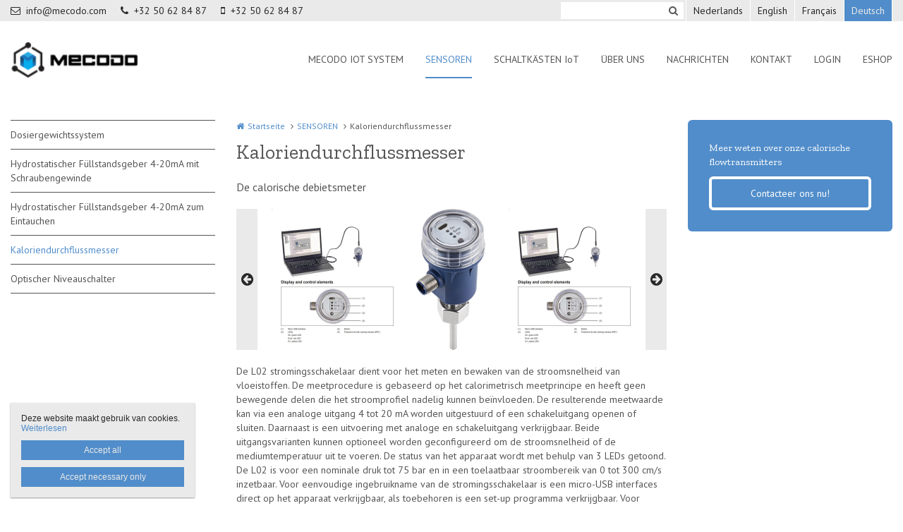

--- FILE ---
content_type: text/html; charset=utf-8
request_url: https://www.mecodo.com/de/kaloriendurchflussmesser
body_size: 8823
content:
<!DOCTYPE html>
<html lang="de" dir="ltr"
  xmlns:og="http://ogp.me/ns#">
<head profile="http://www.w3.org/1999/xhtml/vocab">
  <meta charset="utf-8">
  <meta name="viewport" content="width=device-width, initial-scale=1.0">
  <meta http-equiv="X-UA-Compatible" content="IE=edge,chrome=1">
  <meta http-equiv="Content-Type" content="text/html; charset=utf-8" />
<link rel="shortcut icon" href="https://www.mecodo.com/sites/mecodo/files/mecodo_jpeg_website.jpg" type="image/jpeg" />
<meta name="description" content="De calorische debietsmeter" />
<meta name="abstract" content="De L02 stromingsschakelaar dient voor het meten en bewaken van de stroomsnelheid van vloeistoffen. De meetprocedure is gebaseerd op het calorimetrisch meetprincipe en heeft geen bewegende delen die het stroomprofiel nadelig kunnen beïnvloeden. De resulterende meetwaarde kan via een analoge uitgang 4 tot 20 mA worden uitgestuurd of een schakeluitgang openen of sluiten. Daarnaast is een uitvoering met analoge en schakeluitgang verkrijgbaar. Beide uitgangsvarianten kunnen optioneel worden geconfigureerd om de stroomsnelheid of de mediumtemperatuur uit te voeren." />
<meta name="robots" content="follow, index" />
<meta name="generator" content="Heftig (www.heftig.be)" />
<link rel="image_src" href="https://www.mecodo.com/sites/mecodo/files/styles/social_media/public/calorische_debietsmeter.png?itok=E-9bdXu9" />
<meta name="rights" content="MECODO" />
<link rel="canonical" href="https://www.mecodo.com/de/kaloriendurchflussmesser" />
<link rel="shortlink" href="https://www.mecodo.com/de/node/84" />
<meta http-equiv="content-language" content="de" />
<meta property="og:type" content="article" />
<meta property="og:site_name" content="MECODO" />
<meta property="og:title" content="Kaloriendurchflussmesser" />
<meta property="og:url" content="https://www.mecodo.com/de/kaloriendurchflussmesser" />
<meta property="og:description" content="De calorische debietsmeter" />
<meta property="og:updated_time" content="2020-09-04T10:50:16+02:00" />
<meta property="og:image" content="https://www.mecodo.com/sites/mecodo/files/styles/social_media/public/calorische_debietsmeter.png?itok=E-9bdXu9" />
<meta property="og:image" content="https://www.mecodo.com/sites/mecodo/files/styles/social_media/public/technische_gegevens.jpg?itok=p5ghoiEd" />
<meta property="og:image" content="https://www.mecodo.com/sites/mecodo/files/styles/social_media/public/calorische_debietsmeter_0.png?itok=MaxldzRe" />
<meta property="article:published_time" content="2020-09-04T10:50:16+02:00" />
<meta property="article:modified_time" content="2020-09-04T10:50:16+02:00" />
<meta itemprop="name" content="Kaloriendurchflussmesser" />
<meta itemprop="description" content="De calorische debietsmeter" />
<meta itemprop="image" content="https://www.mecodo.com/sites/mecodo/files/calorische_debietsmeter.png" />
  <title>Kaloriendurchflussmesser | MECODO</title>
  <link type="text/css" rel="stylesheet" href="https://www.mecodo.com/sites/mecodo/files/css/css_D3OHxQ8W00r4LLXwWxEY8vG3cuEpDyxd4LNDYWJQh6E.css" media="all" />
<link type="text/css" rel="stylesheet" href="https://www.mecodo.com/sites/mecodo/files/css/css_jrqdtNeDE6bm1xAhUoGvZP_T8IUq3X3jTx8KZqOCAzo.css" media="all" />
<link type="text/css" rel="stylesheet" href="https://fonts.googleapis.com/css?family=PT+Sans:regular,italic,bold|Zilla+Slab" media="all" />
<link type="text/css" rel="stylesheet" href="https://www.mecodo.com/sites/mecodo/files/css/css_eaBGY1tolIoo_WXmx9u1vRIR0d06JUgkhFiGmp4hfv8.css" media="all" />
<link type="text/css" rel="stylesheet" href="https://fonts.googleapis.com/css?family=Open+Sans" media="all" />
<link type="text/css" rel="stylesheet" href="https://maxcdn.bootstrapcdn.com/font-awesome/4.7.0/css/font-awesome.min.css" media="all" />
<link type="text/css" rel="stylesheet" href="https://www.mecodo.com/sites/mecodo/files/css/css_wzVe_fVkORiN17pajTlELod5jlfbbRjiIXiRCSn8pog.css" media="all" />
<link type="text/css" rel="stylesheet" href="https://www.mecodo.com/sites/mecodo/files/css/css_z-vWDRR0eLBJ1y85f8CiwhQMfJWZG8l9viQ8NDH6GQU.css" media="all" />
<style>body,#body,#body .branding,#body .well textarea,#body .well input,#body .well .form-item select,#body .well .form-item select option,#body .table-striped a{background-color:#ffffff !important;color:#555555 !important;}#body a,#body .table-striped a:hover,#body .table-striped a:focus,#body div.page-header-top-bar form:hover .form-submit::after,#body div.page-header-top-bar form .form-submit:focus::after{color:#518dca !important;}#body blockquote{border-color:#518dca !important;}#body .group-header-content p,#body .group-header-content h2{color:#ffffff !important;}#body .page-header-top-bar .simple-search #edit-submit-simple-search,#body .page-header-top-bar .simple-search .form-text{color:#555555 !important;}#body .group-header-content p,#body .group-header-content h2{text-shadow:0px 0px 6px #555555 !important;}#body .advanced-header,#body table th{color:#555555 !important;background-color:#eaeaea !important;border-color:#ffffff !important;}#body div.page-header-top-bar *,#body div.page-header-top-bar div *:hover,#body div.page-header-top-bar div *:focus,#body div.page-header-top-bar .socialmediabuttons,#body div.page-header-top-bar .organizationdetailsheader a,div.social_media_footer *,div.social_media_footer div *:hover,div.social_media_footer div *:focus,div.social_media_footer .socialmediabuttons,div.social_media_footer .socialmediabuttons a:hover,div.social_media_footer .socialmediabuttons a:focus,.mainnavbar1 .mainnavbar div > ul,.mainnavbar1.type1 #body .mainnavbar a,.mainnavbar1.type1 #body .mainnavbar a:hover,.mainnavbar1.type1 #body .mainnavbar a:focus,.mainnavbar1.type1 #body .mainnavbar a.active-trail,.mainnavbar1.type2 #body .mainnavbar a,.mainnavbar1.type2 #body .mainnavbar a:hover,.mainnavbar1.type2 #body .mainnavbar a:focus,.mainnavbar1.type2 #body .mainnavbar a.active-trail,.mainnavbar2 .mainnavbar div > ul,.mainnavbar2.type1 #body .mainnavbar a,.mainnavbar2.type1 #body .mainnavbar a:hover,.mainnavbar2.type1 #body .mainnavbar a:focus,.mainnavbar2.type1 #body .mainnavbar a.active-trail,.mainnavbar2.type2 #body .mainnavbar a,.mainnavbar2.type2 #body .mainnavbar a:hover,.mainnavbar2.type2 #body .mainnavbar a:focus,.mainnavbar2.type2 #body .mainnavbar a.active-trail,.mainnavbar3 .mainnavbar div > ul,.mainnavbar3.type1 #body .mainnavbar a,.mainnavbar3.type1 #body .mainnavbar a:hover,.mainnavbar3.type1 #body .mainnavbar a:focus,.mainnavbar3.type1 #body .mainnavbar a.active-trail,.mainnavbar3.type2 #body .mainnavbar a,.mainnavbar3.type2 #body .mainnavbar a:hover,.mainnavbar3.type2 #body .mainnavbar a:focus,.mainnavbar3.type2 #body .mainnavbar a.active-trail,#body .default-overview-items-2 .heftig-ds-overviewteaser-2,.logged-in #fixed-header{border-color:#ffffff !important;}@media (max-width:991px){.mainnavbar1.type3 #body .mainnavbar a,.mainnavbar1.type3 #body .mainnavbar a:hover,.mainnavbar1.type3 #body .mainnavbar a:focus,.mainnavbar1.type3 #body .mainnavbar a.active-trail,.mainnavbar2.type3 #body .mainnavbar a,.mainnavbar2.type3 #body .mainnavbar a:hover,.mainnavbar2.type3 #body .mainnavbar a:focus,.mainnavbar2.type3 #body .mainnavbar a.active-trail,.mainnavbar3.type2 #body .mainnavbar a,.mainnavbar3.type2 #body .mainnavbar a:hover,.mainnavbar3.type2 #body .mainnavbar a:focus,.mainnavbar3.type2 #body .mainnavbar a.active-trail{border-color:#ffffff !important;}}#body div.page-header-top-bar form .form-text,#body div.page-header-top-bar form .form-submit,#fixed-header{background-color:#ffffff !important;}#body div > table,#body tr,#body td,#body div.page-header-top-bar form,#body div.page-header-top-bar form:hover{border-color:#eaeaea !important;}#body div > table th:first-child{border-left-color:#eaeaea !important;}#body div > table > *:first-child > tr:first-child > th{border-top-color:#eaeaea !important;}//        #body div > .table-striped th:last-child{//          border-right-color:#518dca !important;//}.type3 #body .mainnavbar a{color:#555555 !important;border-color:#ffffff !important;}.type3 #body .mainnavbar a:hover,.type3 #body .mainnavbar a:focus,.type3 #body .mainnavbar a.active,.type3 #body .mainnavbar a.active-trail{color:#518dca !important;border-color:#518dca !important;}.type3 #body .mainnavbar-sub a,.type3 #body .mainnavbar-sub ul.menu li.expanded > div::after{color:#555555 !important;border-color:#555555 !important;background-color:#ffffff !important;}.type3 #body .mainnavbar-sub a:hover,.type3 #body .mainnavbar-sub a:focus,.type3 #body .mainnavbar-sub a.active,.type3.node-type-blog-article #body .mainnavbar-sub a,.type3 #body .mainnavbar-sub a.active-trail{color:#518dca !important;border-color:#555555 !important;}#body .well .webform-component-fieldset .panel-body{border-color:#555555 !important;}#body .page-header-top-bar,#body .page-header-top-bar *,#body .page-header-top-bar .organizationdetailsheader a,.social_media_footer,.social_media_footer *,.mainnavbar1.type1 #body .mainnavbar,.type1 #body .mainnavbar a,.type1 #body .mainnavbar-sub a,.type2 #body .mainnavbar a,.type2 #body .mainnavbar-sub a,#body .slick-arrow,#body .well,#body .well *,#body .mainnavbar-sub ul.menu li.expanded > div::after,.cookie,.cookie *,#body .heftig-ds-overviewteaser h2,#body .heftig-ds-overviewteaser h2 a,#body .heftig-ds-blogteaser,#body .pagination a,#body .pagination span,#body .footer,#body .footer *,#body .bottom,#body .bottom .menu *,#management-menu-user-login a,.alerts,.not-logged-in.page-user #body .tabs a.active{background-color:#eaeaea !important;color:#292929 !important;border-color:#292929 !important;}#body .slick-arrow:hover,#body .slick-arrow:focus,#body .well a,#body .well .form-required,.cookie a,.cookie .fa,#body .page-header-top-bar a:hover,#body .page-header-top-bar a:focus,#body .page-header-top-bar a:hover .fa,#body .page-header-top-bar a:focus .fa,#body .page-header-top-bar .socialmediabuttons,#body .organizationdetailsheader a,.social_media_footer a:hover,.social_media_footer a:focus,.social_media_footer a:hover .fa,.social_media_footer a:focus .fa,.social_media_footer .socialmediabuttons,.type1 #body .mainnavbar a:hover,.type1 #body .mainnavbar a:focus,.type1 #body .mainnavbar a.active-trail,.type1 #body .mainnavbar-sub a:hover,.type1 #body .mainnavbar-sub a:focus,.type1 #body .mainnavbar-sub a.active-trail,.type2 #body .mainnavbar a:hover,.type2 #body .mainnavbar a:focus,.type2 #body .mainnavbar a.active-trail,.type2 #body .mainnavbar-sub a:hover,.type2 #body .mainnavbar-sub a:focus,.type2 #body .mainnavbar-sub a.active-trail,#body .heftig-ds-overviewteaser:hover h2 a,#body .heftig-ds-overviewteaser:focus h2 a,#body .pagination a:hover,#body .pagination a:focus,#body .footer a:hover,#body .footer a:focus,#body .organizationdetails a:hover,#body .organizationdetails a:focus,#body .organizationdetails a:hover i,#body .organizationdetails a:focus i,#body .bottom .menu a:hover,#body .bottom .menu a:focus{color:#518dca !important;background-color:#eaeaea !important;border-color:#292929 !important;}#body .forum-post{background-color:#eaeaea !important;}#body .forum-post-top,#body .forum-post-sidebar{color:#292929 !important;border-color:#ffffff !important;}#body .forum-post-content,#body .forum-subcategory .forum-topic,#body .forum-category .forum-subcategory,.node-type-forum #body .forum-subcategory.row{background-color:#ffffff !important;color:#555555 !important;border-color:#eaeaea !important;}#body .view-related-forum-categories .view-content > h3 > a,#body .forum-category h2,#body .forum-subcategory h2{background-color:#eaeaea !important;color:#292929 !important;}#body .page-header-top-bar a.active,.social_media_footer a.active,.type1 #body .mainnavbar a.active,.type1 #body .mainnavbar-sub a.active,.type2 #body .mainnavbar a.active,.type2 #body .mainnavbar-sub a.active,.type1.node-type-blog-article #body .mainnavbar-sub a,.type2.node-type-blog-article #body .mainnavbar-sub a,#body .pagination .active a,.page-search .simple-search-form .form-submit{color:#eaeaea !important;background-color:#518dca !important;}#body .website-by a{color:#555555 !important;}#body .website-by a:hover,#body .website-by a:focus{color:#518dca !important;}#body .well button,#heftig-webshop-cart-form button,.cookie button,#body .heftig-ds-blogteaser a,#body .default-overview-items-3 .btn-primary a,#body .default-overview-items-4 .btn-primary a,#body .default-overview-items-5 .btn-primary a,#body .default-overview-items-6 .btn-primary a{color:#eaeaea !important;background-color:#518dca !important;border-color:#518dca !important;}#body .well button:hover,#body .well button:focus,#heftig-webshop-cart-form button:hover,#heftig-webshop-cart-form button:focus,#body .heftig-ds-blogteaser:hover a,#body .heftig-ds-blogteaser:focus a,#body .default-overview-items-3 .btn-primary a:hover,#body .default-overview-items-3 .btn-primary a:focus,#body .default-overview-items-4 .btn-primary a:hover,#body .default-overview-items-4 .btn-primary a:focus,#body .default-overview-items-5 .btn-primary a:hover,#body .default-overview-items-5 .btn-primary a:focus,#body .default-overview-items-6 .btn-primary a:hover,#body .default-overview-items-6 .btn-primary a:focus{color:#518dca !important;background-color:#eaeaea !important;border-color:#518dca !important;}#body .well-cta,#body .well-cta *,#body .well-product,#body .well-product *,#body .jumbotron,#body .jumbotron *,#body .header-buttons a:last-child,#body .header-buttons a:hover,#body .header-buttons a:focus{background-color:#518dca !important;border-color:#518dca !important;color:#ffffff !important;}#body .header-buttons a,#body .header-buttons a:last-child:hover,#body .header-buttons a:last-child:focus{background-color:#ffffff !important;border-color:#518dca !important;color:#518dca !important;}#body .well-cta a,#body .jumbotron a{background-color:#518dca !important;border-color:#ffffff !important;color:#ffffff !important;}#body .well-cta a:hover,#body .well-cta a:focus,#body .jumbotron a:hover,#body .jumbotron a:focus{background-color:#ffffff !important;border-color:#ffffff !important;color:#518dca !important;}#body .default-overview-items-2 > div h2,#body .default-overview-items-2 > div p,#body .default-overview-items-2 .heftig-ds-overviewteaser-2:before{color:#ffffff !important;}#body .default-overview-items-2 > div .btn a{color:#518dca !important;background-color:#ffffff !important;}#body .default-overview-items-2 .heftig-ds-overviewteaser-2{background-color:#518dca !important;}@media (max-width:991px){.mainnavbar1 #body .mainnavbar a,.mainnavbar2 #body .mainnavbar a,.mainnavbar3 #body .mainnavbar a{color:#292929 !important;background-color:#eaeaea !important;border-color:#292929 !important;}.mainnavbar1 #body .mainnavbar a:hover,.mainnavbar1 #body .mainnavbar a:focus,.mainnavbar1 #body .mainnavbar a.active-trail,.mainnavbar2 #body .mainnavbar a:hover,.mainnavbar2 #body .mainnavbar a:focus,.mainnavbar2 #body .mainnavbar a.active-trail,.mainnavbar3 #body .mainnavbar a:hover,.mainnavbar3 #body .mainnavbar a:focus,.mainnavbar3 #body .mainnavbar a.active-trail{color:#518dca !important;background-color:#eaeaea !important;border-color:#292929 !important;}.mainnavbar1 #body .mainnavbar a.active,.mainnavbar2 #body .mainnavbar a.active,.mainnavbar3 #body .mainnavbar a.active{color:#eaeaea !important;background-color:#518dca !important;border-color:#292929 !important;}}#body *{font-family:"PT Sans",Arial,Helvetica,sans-serif;}#body .fa{font-family:"FontAwesome";}body p{font-size:14px;}#body p.intro{font-size:16px;}#body h1,#body h2,#body h3,#body h4,#body h5,#body h6,#body h1 a,#body h2 a,#body h3 a,#body h4 a,#body h5 a,#body h6 a,#body h1 em,#body h2 em,#body h3 em,#body h4 em,#body h5 em,#body h6,#body h1 strong,#body h2 strong,#body h3 strong,#body h4 strong,#body h5 strong,#body h6 strong{font-family:"Zilla Slab",Arial,Helvetica,sans-serif;}#body p strong{font-family:"PT Sans",Arial,Helvetica,sans-serif;}.branding .site-logo{height:50px !important;max-height:50px !important;}.branding > .site-name,.branding > .site-slogan{line-height:21.666666666667px !important;font-size:18.333333333333px !important;padding:14.166666666667px 0 !important;}.branding .site-name-slogan .site-name{line-height:21.666666666667px !important;font-size:18.333333333333px !important;padding-top:5px !important;}.branding .site-name-slogan .site-slogan{line-height:18.333333333333px !important;font-size:11.666666666667px !important;padding-bottom:5px !important;}@media (max-width:768px){.branding > .site-name,.branding > .site-slogan{line-height:16.666666666667px !important;font-size:13.333333333333px !important;padding:16.666666666667px 0 !important;}.branding .site-name-slogan .site-name{line-height:20px !important;font-size:13.333333333333px !important;padding-top:6.6666666666667px !important;}.branding .site-name-slogan .site-slogan{line-height:16.666666666667px !important;font-size:10px !important;padding-bottom:6.6666666666667px !important;}}#nav-toggle{height:50px !important;line-height:50px !important;}.jumbotron a,.well,.well-cta a,.mainnavbar1.type2 .mainnavbar div > ul > li > a,.mainnavbar2.type2 .mainnavbar > ul > li > a,.mainnavbar3.type2 .mainnavbar > ul > li > a,.well button,.well input,.well textarea,.heftig-ds-blogteaser,.btn a,.well img,.header-buttons a{border-radius:6px !important;}.heftig-ds-blogteaser > a > img,.heftig-ds-overviewteaser > a > img{border-radius:6px 6px 0 0 !important;}.heftig-ds-overviewteaser > h2,.heftig-ds-overviewteaser > h2 > a{border-radius:0 0 6px 6px !important;}.heftig-share-buttons li:first-child a{border-radius:6px 0 0 6px !important;}.heftig-share-buttons li:last-child a{border-radius:0 6px 6px 0 !important;}@media (max-width:991px){.mainnavbar1.type2 .mainnavbar div > ul > li > a,.mainnavbar2.type2 .mainnavbar > ul > li > a,.mainnavbar3.type2 .mainnavbar > ul > li > a{border-radius:0 !important;}}
</style>
  <!-- HTML5 Shim and Respond.js IE8 support of HTML5 elements and media queries -->
  <!-- WARNING: Respond.js doesn't work if you view the page via file:// -->
  <!--[if lt IE 9]>
    <script src="https://oss.maxcdn.com/libs/html5shiv/3.7.0/html5shiv.js"></script>
    <script src="https://oss.maxcdn.com/libs/respond.js/1.4.2/respond.min.js"></script>
  <![endif]-->
  <script src="https://www.mecodo.com/sites/mecodo/files/js/js_Cn65AzPSUrE2E3wVwFESpvlv0hcGyQCjJU5E8nNjPz4.js"></script>
<script src="https://www.mecodo.com/sites/mecodo/files/js/js_cHRi6HJkg980ceEAyqo8EUrBqIrUDa0n_mHBsAI1m40.js"></script>
<script src="https://www.mecodo.com/sites/mecodo/files/js/js_am4PpHlNKgXLLA8vSQi_93COGZ1mT10n44EBwg8xNWU.js"></script>
<script src="https://www.mecodo.com/sites/mecodo/files/js/js_rZTY9yB4VSinIGpRxBxXEr6AXJuD8slEEwz3RcnyWeY.js"></script>
<script src="https://www.mecodo.com/sites/mecodo/files/js/js_LzK1znuBN_xp4c7fDRabHvm3rSAEXNdGUfbpqJtr50c.js"></script>
<script src="https://www.mecodo.com/sites/mecodo/files/js/js_lz4yhxPFAXIl5u9She2zLnJt0XmmSRuJbup3xnrvIUc.js"></script>
<script>jQuery.extend(Drupal.settings, {"basePath":"\/","pathPrefix":"de\/","setHasJsCookie":0,"ajaxPageState":{"theme":"t_heftig","theme_token":"JcDplceTdBlPSAvqTaVXq7tZQl4qD5mMKkwfd60KsO4","jquery_version":"2.2","js":{"sites\/all\/modules\/custom\/heftig_cookie\/js\/heftig_cookie.js":1,"sites\/all\/themes\/t_heftig\/js\/t_heftig.js":1,"sites\/all\/modules\/contrib\/jquery_update\/replace\/jquery\/2.2\/jquery.min.js":1,"misc\/jquery-extend-3.4.0.js":1,"misc\/jquery-html-prefilter-3.5.0-backport.js":1,"misc\/jquery.once.js":1,"misc\/drupal.js":1,"sites\/all\/modules\/contrib\/jquery_update\/replace\/ui\/external\/jquery.cookie.js":1,"sites\/all\/modules\/contrib\/jquery_update\/replace\/jquery.form\/4\/jquery.form.min.js":1,"misc\/ajax.js":1,"sites\/all\/modules\/contrib\/jquery_update\/js\/jquery_update.js":1,"sites\/all\/modules\/custom\/heftig_socialmedia\/heftig_socialmedia.js":1,"sites\/all\/modules\/custom\/heftig_tabblock\/heftig_tabblock.js":1,"public:\/\/languages\/de_CLpZZJPuBPCwQvhv2XXVmwOMyq_KkbURqKcOIrLijLw.js":1,"sites\/all\/libraries\/colorbox\/jquery.colorbox-min.js":1,"sites\/all\/modules\/contrib\/colorbox\/js\/colorbox.js":1,"sites\/all\/modules\/contrib\/colorbox\/styles\/default\/colorbox_style.js":1,"sites\/all\/modules\/contrib\/colorbox\/js\/colorbox_load.js":1,"sites\/all\/themes\/t_heftig\/js\/misc\/_progress.js":1,"sites\/all\/modules\/contrib\/field_group\/field_group.js":1,"sites\/all\/themes\/t_heftig\/js\/html5shiv.js":1,"sites\/all\/themes\/t_heftig\/js\/bootstrap.min.js":1,"sites\/all\/themes\/t_heftig\/js\/respond.min.js":1,"sites\/all\/themes\/t_heftig\/js\/slick\/slick.min.js":1,"sites\/all\/themes\/t_heftig\/js\/misc\/ajax.js":1},"css":{"sites\/all\/modules\/custom\/heftig_manage\/heftig_manage.css":1,"sites\/all\/modules\/custom\/heftig_socialmedia\/heftig_socialmedia.css":1,"sites\/all\/modules\/custom\/heftig_tabblock\/heftig_tabblock.css":1,"sites\/all\/modules\/contrib\/views\/css\/views.css":1,"sites\/all\/modules\/contrib\/ckeditor\/css\/ckeditor.css":1,"sites\/all\/modules\/contrib\/colorbox\/styles\/default\/colorbox_style.css":1,"sites\/all\/modules\/contrib\/ctools\/css\/ctools.css":1,"https:\/\/fonts.googleapis.com\/css?family=PT+Sans:regular,italic,bold|Zilla+Slab":1,"sites\/all\/modules\/features\/hf_ckeditor\/hf_ckeditor.css":1,"modules\/locale\/locale.css":1,"sites\/all\/modules\/custom\/heftig_cookie\/css\/heftig_cookie.css":1,"https:\/\/fonts.googleapis.com\/css?family=Open+Sans":1,"https:\/\/maxcdn.bootstrapcdn.com\/font-awesome\/4.7.0\/css\/font-awesome.min.css":1,"sites\/all\/themes\/t_heftig\/ds_layouts\/heftig_ds\/heftig_ds.css":1,"sites\/all\/themes\/t_heftig\/css\/style.css":1,"0":1}},"colorbox":{"opacity":"0.85","current":"{current} von {total}","previous":"\u00ab Zur\u00fcck","next":"Weiter \u00bb","close":"Schlie\u00dfen","maxWidth":"98%","maxHeight":"98%","fixed":true,"mobiledetect":false,"mobiledevicewidth":"480px","file_public_path":"\/sites\/mecodo\/files","specificPagesDefaultValue":"admin*\nimagebrowser*\nimg_assist*\nimce*\nnode\/add\/*\nnode\/*\/edit\nprint\/*\nprintpdf\/*\nsystem\/ajax\nsystem\/ajax\/*"},"urlIsAjaxTrusted":{"\/de\/search":true,"\/de\/system\/ajax":true,"\/de\/kaloriendurchflussmesser":true},"ajax":{"edit-all":{"callback":"heftig_cookie_dismiss_form_submit_all","progress":{"type":"none"},"wrapper":"cookie","event":"mousedown","keypress":true,"prevent":"click","url":"\/de\/system\/ajax","submit":{"_triggering_element_name":"op","_triggering_element_value":"Accept all"}},"edit-necessary":{"callback":"heftig_cookie_dismiss_form_submit_necessary","progress":{"type":"none"},"wrapper":"cookie","event":"mousedown","keypress":true,"prevent":"click","url":"\/de\/system\/ajax","submit":{"_triggering_element_name":"op","_triggering_element_value":"Accept necessary only"}}},"field_group":{"html-element":"full"},"t_heftig":{"anchorsFix":null,"anchorsSmoothScrolling":null,"popoverEnabled":null,"popoverOptions":{"animation":0,"html":0,"placement":null,"selector":null,"trigger":"","title":null,"content":null,"delay":0,"container":null},"tooltipEnabled":null,"tooltipOptions":{"animation":0,"html":0,"placement":null,"selector":null,"trigger":"","delay":0,"container":null}}});</script>
  
</head>
<body class="html not-front not-logged-in no-sidebars page-node page-node- page-node-84 node-type-default-page mainnavbar2 type3 i18n-de header-normal-center" >
  <div id="skip-link">
    <a href="#main-content" class="element-invisible element-focusable">Direkt zum Inhalt</a>
  </div>
      <div id="body">
  
    <div class="region region-content">
    <section id="block-system-main" class="block block-system clearfix">

      
  


  
 
    

  <div class="page-header-top-bar"><div class="container"><div class="organizationdetailsheader pull-left"><ul><li><a href="mailto:info@mecodo.com"><i class="fa fa-envelope-o" aria-hidden="true"></i>info@mecodo.com</a></li><li><a href="tel:+32 50 62 84 87"><i class="fa fa-phone" aria-hidden="true"></i>+32 50 62 84 87</a></li><li><a href="tel:+32 50 62 84 87"><i class="fa fa-mobile" aria-hidden="true"></i>+32 50 62 84 87</a></li></ul></div><div class="locale pull-right"><div class="item-list"><ul class="nav block-locale"><li class=" first"><a href="/nl/calorische-debietsmeter" class="">Nederlands</a></li>
<li class=""><a href="/en/calorific-flow-meter" class="">English</a></li>
<li class=""><a href="/fr/debitmetre-calorifique" class="">Français</a></li>
<li class=" active last"><a href="/de/kaloriendurchflussmesser" class=" active">Deutsch</a></li>
</ul></div></div><div class="socialmediabuttons pull-right"></div><div class="simple-search pull-right"><form action="/de/search" method="get" id="views-exposed-form-simple-search-page-1" accept-charset="UTF-8"><div><div class="views-exposed-form">
  <div class="views-exposed-widgets clearfix">
          <div id="edit-keywords-wrapper" class="views-exposed-widget views-widget-filter-combine">
                        <div class="views-widget">
          <div class="form-type-textfield form-item-keywords form-item form-group">
 <input class="form-control form-text" type="text" id="edit-keywords" name="keywords" value="" size="30" maxlength="128" />
</div>
        </div>
              </div>
                    <div class="views-exposed-widget views-submit-button">
      <button class="btn btn-primary form-submit" id="edit-submit-simple-search" name="" value="Zoeken" type="submit">Zoeken</button>
    </div>
      </div>
</div>
</div></form></div></div></div><div id="nav-toggle-wrapper" class="container"><a class="branding" href="https://www.mecodo.com/de" title="Home | MECODO"><img class="site-logo" src="https://www.mecodo.com/sites/mecodo/files/logo_1.png" title="Home | MECODO" alt="Logo MECODO"></a><i class="fa fa-navicon pull-right" id="nav-toggle"></i><div class="mainnavbar"><ul class="menu nav"><li class="first expanded"><a href="/de/mecodo-iot-system" title="MECODO IOT SYSTEM">MECODO IOT SYSTEM</a><ul><li class="first leaf"><a href="/de/iot-modem" title="IoT modem">IoT modem</a></li>
<li class="leaf"><a href="/de/digitales-modul" title="Digitales Modul
">Digitales Modul</a></li>
<li class="leaf"><a href="/de/temperaturmodul" title="Temperaturmodul">Temperaturmodul</a></li>
<li class="leaf"><a href="/de/analogmodul" title="Analogmodul">Analogmodul</a></li>
<li class="leaf"><a href="/de/7-touchscreen" title="7&quot; Touchscreen">7&quot; Touchscreen</a></li>
<li class="last leaf"><a href="/de/10-touchscreen" title="10&quot; Touchscreen">10&quot; Touchscreen</a></li>
</ul></li>
<li class="expanded active-trail"><a href="/de/sensoren-du" class="active-trail">SENSOREN </a><ul><li class="first leaf"><a href="/de/dosiergewichtssystem" title="Dosiergewichtssystem"> Dosiergewichtssystem</a></li>
<li class="leaf"><a href="/de/hydrostatischer-fuellstandsgeber-4-20ma-mit-schraubengewinde" title="Hydrostatischer Füllstandsgeber 4-20mA mit Schraubengewinde">Hydrostatischer Füllstandsgeber 4-20mA mit Schraubengewinde</a></li>
<li class="leaf"><a href="/de/hydrostatischer-fuellstandsgeber-4-20ma-zum-eintauchen" title="Hydrostatischer Füllstandsgeber 4-20mA zum Eintauchen">Hydrostatischer Füllstandsgeber 4-20mA zum Eintauchen</a></li>
<li class="leaf active-trail active"><a href="/de/kaloriendurchflussmesser" title="Kaloriendurchflussmesser" class="active-trail active">Kaloriendurchflussmesser</a></li>
<li class="last leaf"><a href="/de/optischer-niveauschalter" title="Optischer Niveauschalter">Optischer Niveauschalter</a></li>
</ul></li>
<li class="leaf"><a href="/de/schaltkaesten-iot" title="Schaltkästen IoT">SCHALTKÄSTEN IoT</a></li>
<li class="leaf"><a href="/de/ueber-uns" title="ÜBER UNS">ÜBER UNS</a></li>
<li class="leaf"><a href="/de/nachrichten" title="NACHRICHTEN">NACHRICHTEN</a></li>
<li class="leaf"><a href="/de/kontakt" title="KONTAKT">KONTAKT</a></li>
<li class="leaf"><a href="https://user.bluecherry.io/" title="LOGIN">LOGIN</a></li>
<li class="last leaf"><a href="https://www.zwembadatelier.shop" title="">ESHOP</a></li>
</ul></div></div>
  <div class="advanced-header advanced-header-empty"></div>



<div class="container clearfix">
  <div class="row">

          <div class="col-sm-12 col-md-3">
        <div class="hidden-xs hidden-sm mainnavbar-sub"><div class="menu-block-wrapper menu-block-heftig_menublock-2 menu-name-main-menu parent-mlid-0 menu-level-2">
  <ul class="menu nav"><li class="first leaf menu-mlid-531"><a href="/de/dosiergewichtssystem" title="Dosiergewichtssystem"> Dosiergewichtssystem</a></li>
<li class="leaf menu-mlid-529"><a href="/de/hydrostatischer-fuellstandsgeber-4-20ma-mit-schraubengewinde" title="Hydrostatischer Füllstandsgeber 4-20mA mit Schraubengewinde">Hydrostatischer Füllstandsgeber 4-20mA mit Schraubengewinde</a></li>
<li class="leaf menu-mlid-528"><a href="/de/hydrostatischer-fuellstandsgeber-4-20ma-zum-eintauchen" title="Hydrostatischer Füllstandsgeber 4-20mA zum Eintauchen">Hydrostatischer Füllstandsgeber 4-20mA zum Eintauchen</a></li>
<li class="leaf active-trail active menu-mlid-530 active"><a href="/de/kaloriendurchflussmesser" title="Kaloriendurchflussmesser" class="active-trail active">Kaloriendurchflussmesser</a></li>
<li class="last leaf menu-mlid-527"><a href="/de/optischer-niveauschalter" title="Optischer Niveauschalter">Optischer Niveauschalter</a></li>
</ul></div>
</div>      </div>
      
      
      <div class="col-sm-12 col-md-6 two-sidebars">
        <ol class="breadcrumb"><li class="first"><a href="/de">Startseite</a></li>
<li><a href="/de/sensoren-du">SENSOREN </a></li>
<li class="last">Kaloriendurchflussmesser</li>
</ol><h1>Kaloriendurchflussmesser</h1><p class="intro">De calorische debietsmeter </p><div class="content-slideshow"><a href="https://www.mecodo.com/sites/mecodo/files/styles/colorbox_large__1200x1200/public/calorische_debietsmeter.png?itok=6BG9IgOa" title="Calorische debietsmeter" class="colorbox" data-colorbox-gallery="gallery-all-kiJlxO6wwI4" data-cbox-img-attrs="{&quot;title&quot;: &quot;Calorische debietsmeter&quot;, &quot;alt&quot;: &quot;Calorische debietsmeter&quot;}"><img src="https://www.mecodo.com/sites/mecodo/files/styles/content-slideshow_medium__autox200/public/calorische_debietsmeter.png?itok=eFK_TRYp" width="159" height="200" alt="Calorische debietsmeter" title="Calorische debietsmeter" /></a><a href="https://www.mecodo.com/sites/mecodo/files/styles/colorbox_large__1200x1200/public/technische_gegevens.jpg?itok=KhLCrSr-" title="Calorische debietsmeter" class="colorbox" data-colorbox-gallery="gallery-all-kiJlxO6wwI4" data-cbox-img-attrs="{&quot;title&quot;: &quot;Calorische debietsmeter&quot;, &quot;alt&quot;: &quot;Calorische debietsmeter&quot;}"><img src="https://www.mecodo.com/sites/mecodo/files/styles/content-slideshow_medium__autox200/public/technische_gegevens.jpg?itok=ZCBwZbD4" width="175" height="200" alt="Calorische debietsmeter" title="Calorische debietsmeter" /></a></div><p>De L02 stromingsschakelaar dient voor het meten en bewaken van de stroomsnelheid van vloeistoffen. De meetprocedure is gebaseerd op het calorimetrisch meetprincipe en heeft geen bewegende delen die het stroomprofiel nadelig kunnen beïnvloeden. De resulterende meetwaarde kan via een analoge uitgang 4 tot 20 mA worden uitgestuurd of een schakeluitgang openen of sluiten. Daarnaast is een uitvoering met analoge en schakeluitgang verkrijgbaar. Beide uitgangsvarianten kunnen optioneel worden geconfigureerd om de stroomsnelheid of de mediumtemperatuur uit te voeren. De status van het apparaat wordt met behulp van 3 LEDs getoond. De L02 is voor een nominale druk tot 75 bar en in een toelaatbaar stroombereik van 0 tot 300 cm/s inzetbaar. Voor eenvoudige ingebruikname van de stromingsschakelaar is een micro-USB interfaces direct op het apparaat verkrijgbaar, als toebehoren is een set-up programma verkrijgbaar. Voor instelling van een schakelpunt op locatie is een toets op het bediendisplay aanwezig. Bovendien kan de stroomcalibratieknop worden gebruikt als de procesvereisten niet overeenkomen met de fabrieksinstellingen.</p>

<p><strong>Kenmerken:</strong></p>

<p>Met schakel- en analoge uitgang</p>

<p>Geen bewegende delen</p>

<p>Variabele installatie van de sensor (360 ° draaibaar)</p>

<p>Geïntegreerde temperatuurmeting</p>

<p>Voor verschillende vloeistoffen</p>

<p>Klantvoordelen</p>

<p>Configuratie interface</p>

<p>          Met de micro USB-interface maakt u een eenvoudige verbinding met het set-up programma</p>

<p>Flexibiliteit</p>

<p>Door de sensor 360 ° te draaien, kan het meetapparaat in elke montagepositie worden uitgelijnd en onafhankelijk van de stroomrichting worden geïnstalleerd.</p>

<p>Procesveiligheid</p>

<p>Door verschillende armaturen en uitvoeringen is een eenvoudige en proces veilige aansluiting gewaarborgd.</p>

<p>Inzetgebieden</p>

<p>Voor verschillende vloeistoffen in verschillende nominale maten toepasbaar.</p>



<p><strong><s>Toepassingen</s></strong></p>

<p>Voor gebruik met schakeluitgang:</p>

<p>Bewakingsfunctie voor o.a. koelkringen, pompen en warmtewisselaars</p>

<p>Lekkage bewaking</p>

<p>Droogloop beveiliging bij pompen</p>

<p>Bewaking van smeerkringen</p>

<p>Voor gebruik met analoge uitgang:</p>

<p>Meting van kleine stroomsnelheid in o.a. de machine en installatiebouw</p>
<div class="row items-1"><div class="col-xs-6 col-sm-4"><a href="https://www.mecodo.com/sites/mecodo/files/styles/colorbox_large__1200x1200/public/calorische_debietsmeter_0.png?itok=U9qrzNte" title="Calorische debietsmeter" class="colorbox" data-colorbox-gallery="gallery-all-kiJlxO6wwI4" data-cbox-img-attrs="{&quot;title&quot;: &quot;Calorische debietsmeter&quot;, &quot;alt&quot;: &quot;Calorische debietsmeter&quot;}"><img src="https://www.mecodo.com/sites/mecodo/files/styles/colorbox_thumbnail/public/calorische_debietsmeter_0.png?itok=uwkATiwE" width="440" height="352" alt="Calorische debietsmeter" title="Calorische debietsmeter" /></a></div></div>      </div>
      
          <div class="col-sm-12 col-md-3">
        <div class="well well-lg well-cta hidden-xs hidden-sm"><h4>Meer weten over onze calorische flowtransmitters</h4><a href="https://www.mecodo.com/de/kontakt">Contacteer ons nu!</a></div>      </div>
        
  </div>
</div>

    
    <div class="jumbotron text-center"><div class="container"><h2>Meer weten over onze calorische flowtransmitters</h2><a href="https://www.mecodo.com/de/kontakt">Contacteer ons nu!</a></div></div>
<div class="footer">
  <div class="container clearfix">
    <div class="row">
                  <div class="col-xs-12 col-sm-6">
        <div class="organizationdetails"><p><span>'t Walletje 5B</span><span>8300 Knokke-Heist</span><span>België</span><span>BE 0819.574.279</span></p><p><a href="mailto:info@mecodo.com"><i class="fa fa-envelope-o fa-fw" aria-hidden="true"></i>info@mecodo.com</a><a href="tel:+32 50 62 84 87"><i class="fa fa-phone fa-fw" aria-hidden="true"></i>+32 50 62 84 87</a><a href="tel:+32 50 62 84 87"><i class="fa fa-mobile fa-fw" aria-hidden="true"></i>+32 50 62 84 87</a></p></div>      </div>
              <div class="col-xs-12 col-sm-6">
        <div class="openinghours"><h3><i class="fa fa-clock-o" aria-hidden="true"></i> Opening hours</h3><table><tbody><tr><td>Mo:</td><td><span>Toonzaal Gesloten</span></td><td><span>Toonzaal Gesloten</span></td></tr><tr><td>Di:</td><td><span>10u - 12u</span></td><td><span>14u - 18u</span></td></tr><tr><td>Mi:</td><td><span>10u - 12u</span></td><td><span>14u - 18u</span></td></tr><tr><td>Do:</td><td><span>10u - 12u</span></td><td><span>14u - 18u</span></td></tr><tr><td>Fr:</td><td><span>10u - 12u</span></td><td><span>14u - 18u</span></td></tr><tr><td>Sa:</td><td><span>10u - 12u</span></td><td><span>14u - 16u</span></td></tr><tr><td>So:</td><td><span>Gesloten</span></td><td><span>Gesloten</span></td></tr></tbody></table></div>      </div>
       
    </div>
  </div>
</div>

<div class="bottom">
  <div class="container"> 
    <div class="row">
      <div class="col-xs-12">
                    <ul id="management-menu-user-login">
                <li>
                    <a href="/user" title="Login"></a>
                </li>
            </ul>
                          <div class="social_media_footer"><div class="socialmediabuttons pull-right"></div></div>              </div>
    </div>
  </div>
</div>
  <div class="website-by"><div class="container"><div class="row"><a href="https://www.livalos.com" target="_blank" rel="nofollow" title="Laat je website maken door Livalos. Professioneel en betaalbaar!">Website door Livalos</a></div></div></div>


</section> <!-- /.block -->
  </div>
  
</div>  <div id="cookie" class="cookie">
      <p>Deze website maakt gebruik van cookies. <a href="/de/privacybeleid">Weiterlesen</a></p>
        <form action="/de/kaloriendurchflussmesser" method="post" id="heftig-cookie-dismiss-form" accept-charset="UTF-8"><div><button class="heftig-cookie-all__button btn btn-primary form-submit" id="edit-all" name="op" value="Accept all" type="submit">Accept all</button>
<button class="heftig-cookie-necessary__button btn btn-primary form-submit" id="edit-necessary" name="op" value="Accept necessary only" type="submit">Accept necessary only</button>
<input type="hidden" name="form_build_id" value="form-1SZf_8Z2nLqCEN9-3doYs3uutTwUnzwnvlQkcaBm3sE" />
<input type="hidden" name="form_id" value="heftig_cookie_dismiss_form" />
</div></form>  </div>

<noscript>
  <div class="cookie">
          <p>Deze website maakt gebruik van cookies. <a href="/de/privacybeleid">Weiterlesen</a></p>
              <form action="/de/kaloriendurchflussmesser" method="post" id="heftig-cookie-dismiss-form" accept-charset="UTF-8"><div></div></form>      </div>
</noscript>
<script src="https://www.mecodo.com/sites/mecodo/files/js/js_fhFj3ds_DhsqbAsVSClxxIBfNnNipSBnZzNRJjKQzhM.js"></script>
<script src="https://www.mecodo.com/sites/mecodo/files/js/js_hHp2_KPY7etvwpPfNsY4j2Upr8n-OUMF73ev-YoVXhU.js"></script>
</body>
</html>
